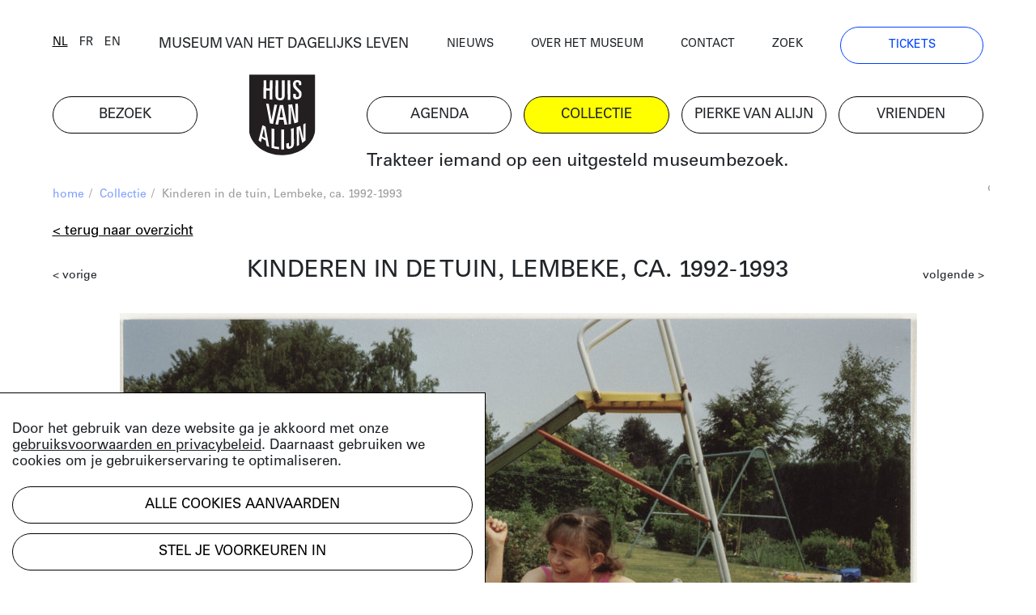

--- FILE ---
content_type: text/html; charset=UTF-8
request_url: https://huisvanalijn.be/nl/collectie-item/kinderen-in-de-tuin-lembeke-ca-1992-1993?searchUrl=%2Fnl%2Fcollecties%3Ftags%255B0%255D%3D3942&search-id=d8c65debc8f999485f895988528cf294
body_size: 7159
content:
<!DOCTYPE html>
<html lang="nl">
<head>
    <!-- Google Tag Manager -->
    <script>(function(w,d,s,l,i){w[l]=w[l]||[];w[l].push({'gtm.start':
    new Date().getTime(),event:'gtm.js'});var f=d.getElementsByTagName(s)[0],
    j=d.createElement(s),dl=l!='dataLayer'?'&l='+l:'';j.async=true;j.src=
    'https://www.googletagmanager.com/gtm.js?id='+i+dl;f.parentNode.insertBefore(j,f);
    })(window,document,'script','dataLayer','GTM-PV8G7MP');</script>
    <!-- End Google Tag Manager -->

    <meta charset="utf-8">
    <title>Kinderen in de tuin, Lembeke, ca. 1992-1993 | Huis van Alijn</title>
    <meta http-equiv="X-UA-Compatible" content="IE=edge" />

    <meta name="generator" content="Code d'Or bvba - https://codedor.be" >
    <meta name="viewport" content="width=device-width, initial-scale=1.0">
    <meta name="google-site-verification"
        content="whKX0T9yxLfr_lj1rnP66mEIaC3Z7mRuYUv_ATLBAF4" />

        
    
    
            <meta name="robots" content="noindex">
    
    <meta property="og:title" content="Kinderen in de tuin, Lembeke, ca. 1992-1993"/><meta property="og:description" content="Kinderen in de tuin, Lembeke, ca. 1992-1993"/><meta property="og:url" content="https://huisvanalijn.be/nl/collectie-item/kinderen-in-de-tuin-lembeke-ca-1992-1993"/><meta property="og:type" content="website"/><meta property="og:image" content="https://huisvanalijn.be/files/attachments/.6757/wl1200hp1200q85_LogoHvA.jpg"/>    <meta name="titlee" content="Kinderen in de tuin, Lembeke, ca. 1992-1993"/><meta name="description" content="Kinderen in de tuin, Lembeke, ca. 1992-1993"/><meta name="title" content="Kinderen in de tuin, Lembeke, ca. 1992-1993"/>
    <link href="/favicon.ico" type="image/x-icon" rel="icon"/><link href="/favicon.ico" type="image/x-icon" rel="shortcut icon"/>        <link rel="icon" sizes="192x192" href="https://huisvanalijn.be/img/touch-icon.png">
    <link rel="apple-touch-icon" href="https://huisvanalijn.be/img/touch-icon.png">

    <link rel="stylesheet" type="text/css" href="/css/website.590aa0cd4f0e1816ec7e.css" media="screen"/><link rel="stylesheet" type="text/css" href="/css/print.0734ffe80de839ab46ec.css" media="print"/>        </head>

<body>
    <!-- Google Tag Manager (noscript) -->
    <noscript><iframe src="https://www.googletagmanager.com/ns.html?id=GTM-PV8G7MP"
    height="0" width="0" style="display:none;visibility:hidden"></iframe></noscript>
    <!-- End Google Tag Manager (noscript) -->
            
<header class="header  hidden-print">
<button class="fal fa-bars navigation-toggle"></button>
    <div class="header--desktop">
        <div class="container">
            <div class="header--clone">
                <div class="h4">
                    <a href="/nl/museum-van-het-dagelijks-leven">MUSEUM VAN HET DAGELIJKS LEVEN</a>                </div>
                <a href="/" class="logo"><img src="/img/logo.svg" alt=""/></a>            </div>
        </div>
        <div class="container">
            <div class="row">
                <div class="col-12 order-lg-12">
                    <nav class="navigation--main">
                        <ul class="list-unstyled row"><li class="col-6 col-lg-2"><a href="/nl/bezoek" title="Bezoek"><span>Bezoek</span></a></li><li id="link--home" class="col-6 col-lg-2"><a href="/nl" title="Home"><span>Home</span></a></li><li class="col-6 col-lg-2"><a href="/nl/agenda" title="Agenda"><span>Agenda</span></a></li><li class="col-6 col-lg-2 active"><a href="/nl/collecties-landing" title="Collectie"><span>Collectie</span></a></li><li class="col-6 col-lg-2"><a href="/nl/pierke-van-alijn" title="Pierke van Alijn"><span>Pierke van Alijn</span></a></li><li class="col-6 col-lg-2"><a href="/nl/vrienden-van-alijn" title="Vrienden"><span>Vrienden</span></a></li><li id="link--join" class="col-6 col-lg-2"><a href="/nl/tickets" title="Tickets"><span>Tickets</span></a></li></ul>                    </nav>
                </div>
                <div class="col-12 order-lg-1">
                    <div class="header--top">
                        <div class="row">
                            <div class="col-6 col-lg-auto flex-end">
                            <div class="langselect">
        <ul class="list-unstyled">
                    <li class="active">                <a href="/switch-locale/nl/nl/collectie-item/kinderen-in-de-tuin-lembeke-ca-1992-1993?searchUrl=%2Fnl%2Fcollecties%3Ftags%255B0%255D%3D3942&amp;search-id=d8c65debc8f999485f895988528cf294" class="js-lang-switch" data-locale="nl">nl</a>            </li>
                    <li>                <a href="/switch-locale/fr/nl/collectie-item/kinderen-in-de-tuin-lembeke-ca-1992-1993?searchUrl=%2Fnl%2Fcollecties%3Ftags%255B0%255D%3D3942&amp;search-id=d8c65debc8f999485f895988528cf294" class="js-lang-switch" data-locale="fr">fr</a>            </li>
                    <li>                <a href="/switch-locale/en/nl/collectie-item/kinderen-in-de-tuin-lembeke-ca-1992-1993?searchUrl=%2Fnl%2Fcollecties%3Ftags%255B0%255D%3D3942&amp;search-id=d8c65debc8f999485f895988528cf294" class="js-lang-switch" data-locale="en">en</a>            </li>
            </ul>
</div>
                            </div>
                            <div class="col-lg-4 text-center d-none d-lg-block">
                                <a href="/nl/museum-van-het-dagelijks-leven">MUSEUM VAN HET DAGELIJKS LEVEN</a>                            </div>
                            <div class="col-6 col-lg">
                                <nav class="navigation--top">
                                    <ul class="list-unstyled"><li><a href="/nl/nieuws" title="Nieuws"><span>Nieuws</span></a></li><li><a href="/nl/over-het-museum" title="Over het museum"><span>Over het museum</span></a></li><li><a href="/nl/contact" title="Contact"><span>Contact</span></a></li><li><a href="/nl/zoeken" title="Zoek"><span>Zoek</span></a></li><li class="d-none d-lg-block"><a href="/nl/tickets" title="Tickets"><span>Tickets</span></a></li></ul>                                </nav>
                            </div>
                        </div>
                    </div>
                </div>
            </div>
            <div class="row mb-small">
                                    <div class="col-lg-8 offset-lg-4 d-none d-lg-block">
                        <div class="js-quote-carousel carousel--quote">
            <div class="header--intro-text">
            <a href="/nl/nieuws/2019/11/trakteer-iemand-op-een-uitgesteld-museumbezoek">Trakteer iemand op een uitgesteld museumbezoek.</a>        </div>
    </div>                    </div>
                            </div>
        </div>
    </div>
    <div class="header--mobile">
        <div class="container">
            <div class="h4">
                <a href="/nl/museum-van-het-dagelijks-leven">MUSEUM VAN HET DAGELIJKS LEVEN</a>            </div>
            <a href="/" class="logo"><img src="/img/logo.svg" alt=""/></a>        </div>
    </div>
    <div class="container">
                    <div class="d-lg-none my-4">
                <div class="js-quote-carousel carousel--quote">
            <div class="header--intro-text text-left">
            <a href="/nl/nieuws/2019/11/trakteer-iemand-op-een-uitgesteld-museumbezoek">Trakteer iemand op een uitgesteld museumbezoek.</a>        </div>
    </div>            </div>
            </div>
</header>
    <div class="mb-big">
        

<div class="container">
    <div class="text-small mb-small hidden-print">
    <div class="row justify-content-end">
        <div class="col-12 col-md">
            <ul class="list-unstyled breadcrumb mb-small"><li><a href="/nl" title="Home">home</a><span class="divider"> / </span></li><li><a href="/nl/collecties-landing" title="Collectie">Collectie</a><span class="divider"> / </span></li><li class="active">Kinderen in de tuin, Lembeke, ca. 1992-1993</li></ul>        </div>
                    <div class="col-auto text-grey text-right overflow-hidden">
                <div class="share">
    <a href="#" class="js-open-share">deel deze pagina</a>
    <ul class="social-media-share-links list-unstyled">
        <li>
            <div class="share-item facebook">
                <a href="#" class="fb-share" onclick="window.open('https://www.facebook.com/sharer/sharer.php?u=https://huisvanalijn.be/nl/collectie-item/kinderen-in-de-tuin-lembeke-ca-1992-1993','facebookShareDialog','width=600,height=436'); return false;"><i class="fab fa-facebook-f"></i></a>            </div>
        </li>
        <li>
            <div class="share-item pinterest">
                <a href="https://pinterest.com/pin/create/button/?logo=%3Ci+class%3D%22fab+fa-pinterest-p%22%3E%3C%2Fi%3E&amp;send=0&amp;url=https%3A%2F%2Fhuisvanalijn.be%2Fnl%2Fcollectie-item%2Fkinderen-in-de-tuin-lembeke-ca-1992-1993" class="pin-it-button" count-layout="horizontal" target="_blank"><i class="fab fa-pinterest-p"></i></a>            </div>
        </li>
        <li>
            <div class="share-item twitter">
                <a href="https://twitter.com/share?" target="_blank" class="tw-share " data-lang="nl" data-hashtags=""><i class="fab fa-twitter"></i></a>            </div>
        </li>
    </ul>

</div>            </div>
            </div>
</div>
    
    

<a href="/nl/collecties?tags%5B0%5D=3942" class="btn btn--link mb-small">&lt; Terug naar overzicht</a><div class="view--collection"
    data-collection-item="Kinderen in de tuin, Lembeke, ca. 1992-1993">
    
<div class="clearfix-sm mb-small">
    <a href="/nl/collectie-item/kinderen-in-de-tuin-lembeke-ca-1992-1993" class="small-text float-left mt-small">&lt; vorige</a><a href="/nl/collectie-item/kinderen-in-de-tuin-lembeke-ca-1992-1993" class="small-text float-right mt-small">volgende &gt;</a></div>
        <h1 class="h1-centered mb-30">
        Kinderen in de tuin, Lembeke, ca. 1992-1993    </h1>

                    <div class="header-carousel mb-small">
                    <div class="collection--header-image" data-id="idcfcd208495d565ef66e7dff9f98764da">
            <div class="d-inline-block">
                <img src="/files/attachments/.13174/w1166h674q85aoe0_foto.jpg" width="1166" height="674" alt="foto" title="foto"/>                                                            </div>
                                <div class="image-share js-image-share" id="idcfcd208495d565ef66e7dff9f98764da">
        <div  class="image-share-backdrop d-flex align-items-center justify-content-center">
            <div class="image-share-modal bg-white box-shadow">
                <div class="image-share-close js-image-share-close">
                    <i class="fal fa-times"></i>
                </div>

                <div class="image-share-container">
                    <form class="form image-share-download mb-big" id="imageShareDownloadForm">
                        <h3>
                            Download                        </h3>

                        <div class="radio">
                                                        
                            
                            
                                
                                
                                                                    <div class="form-radiobutton">
                                        <label for="idcfcd208495d565ef66e7dff9f98764dasmall">
                                            <input
                                                type="radio"
                                                name="size"
                                                id="idcfcd208495d565ef66e7dff9f98764dasmall"
                                                value="https://huisvanalijn.be/files/attachments/.13174/w300_086352gf0t.jpg">
                                            300 x 205 (small)                                        </label>
                                    </div>
                                                            
                                
                                
                                                                    <div class="form-radiobutton">
                                        <label for="idcfcd208495d565ef66e7dff9f98764damedium">
                                            <input
                                                type="radio"
                                                name="size"
                                                id="idcfcd208495d565ef66e7dff9f98764damedium"
                                                value="https://huisvanalijn.be/files/attachments/.13174/w600_086352gf0t.jpg">
                                            600 x 411 (medium)                                        </label>
                                    </div>
                                                            
                                
                                
                                                                    <div class="form-radiobutton">
                                        <label for="idcfcd208495d565ef66e7dff9f98764dalarge">
                                            <input
                                                type="radio"
                                                name="size"
                                                id="idcfcd208495d565ef66e7dff9f98764dalarge"
                                                value="https://huisvanalijn.be/files/attachments/.13174/w800_086352gf0t.jpg">
                                            800 x 548 (large)                                        </label>
                                    </div>
                                                            
                                
                                
                                                                    <div class="form-radiobutton">
                                        <label for="idcfcd208495d565ef66e7dff9f98764daextralarge">
                                            <input
                                                type="radio"
                                                name="size"
                                                id="idcfcd208495d565ef66e7dff9f98764daextralarge"
                                                value="https://huisvanalijn.be/files/attachments/.13174/w1600_086352gf0t.jpg">
                                            1600 x 1095 (extra large)                                        </label>
                                    </div>
                                                            
                                
                                
                                                                                        <div class="form-radiobutton">
                                <label for="idcfcd208495d565ef66e7dff9f98764daoriginal">
                                    <input
                                        checked
                                        type="radio"
                                        name="size"
                                        id="idcfcd208495d565ef66e7dff9f98764daoriginal"
                                        value="https://huisvanalijn.be/files/attachments/.13174/086352gf0t.jpg">
                                    2000 x 1369 (origineel)                                </label>
                            </div>
                        </div>
                        <div class="row">
                            <div class="col-sm-auto">
                                                                <button
                                    class="btn btn--blue mb-small js-image-share-download"
                                    data-text="Download"
                                >
                                    Download                                </button>
                            </div>
                        </div>

                        <div class="content-builder-component-container">
                            <div class="component-text">
                                <p>Hoger resolutiebeeld? Neem contact met <a href="mailto: studio@huisvanalijn.be">Studio Alijn</a>.</p>
<p>Gelieve "collectie Huis van Alijn" te vermelden bij gebruik</p>
<p>Meer info over de licenties kan je <a href="https://rightsstatements.org/en">hier</a> terugvinden</p>                            </div>
                        </div>

                        <div>
    <div class="component-text">
        &copy;
huisvanalijn<br>Kinderen in de tuin, Lembeke, ca. 1992-1993    </div>
</div>
                    </form>

                    <form class="form image-share-embed share-embed mb-big">
                        <h3>
                            Embed                        </h3>

                        <div class="row mb-small">
                            <div class="col-6">
                                <label>
                                    breedte                                </label>
                                <input type="number" class="width form-control" value="100">
                            </div>

                            <div class="col-6">
                                <label >
                                    hoogte                                </label>
                                <input type="number" class="height form-control" value="100">
                            </div>
                        </div>

                        
                        <div
                            class="iframe-code copy-block"
                            data-url="https://huisvanalijn.be/files/attachments/.13174/086352gf0t.jpg"
                            data-copied="Gekopieerd"
                        >
                            <i class="far fa-copy"></i>
                            <pre>&lt;div style="width:100px;height:100px;background-image:url(https://huisvanalijn.be/files/attachments/.13174/086352gf0t.jpg);background-size:cover;background-position:center;"&gt;&lt;/div&gt;</pre>
                        </div>
                    </form>

                    <form class="form image-share-link mb-big">
                        <h3>
                            Deel de link                        </h3>

                        <div
                            class="link copy-block"
                            data-copied="Gekopieerd"
                        >
                            <i class="far fa-copy"></i>
                            <pre>https://huisvanalijn.be/files/attachments/.13174/086352gf0t.jpg</pre>
                        </div>
                    </form>

                    <form class="form image-share-social">
                        <h3>
                            Deel op social media                        </h3>

                        <div class="d-block mb-small">
                            <a href="#" class="fb-share" onclick="window.open('https://www.facebook.com/sharer/sharer.php?u=https://huisvanalijn.be/files/attachments/.13174/086352gf0t.jpg','facebookShareDialog','width=600,height=436'); return false;"><i class="fab fa-facebook-f mr-small"></i>Deel op Facebook</a>                        </div>

                        <div class="d-block mb-small">
                            <a href="https://pinterest.com/pin/create/button/?logo=%3Ci+class%3D%22fab+fa-pinterest-p+mr-small%22%3E%3C%2Fi%3EDeel+op+Pinterest&amp;url=https%3A%2F%2Fhuisvanalijn.be%2Ffiles%2Fattachments%2F.13174%2F086352gf0t.jpg&amp;send=0" class="pin-it-button" count-layout="horizontal" target="_blank"><i class="fab fa-pinterest-p mr-small"></i>Deel op Pinterest</a>                    </div>
                    </form>
                </div>
            </div>
        </div>
    </div>

    
                    </div>
    </div>
        <div class="row mb-big">
        <div class="col-lg-10 offset-lg-2">
            <div class="row">
                <div class="col-sm-5 order-sm-12 mb-small">
                                                                                        <div
                                class="btn btn--blue js-collection-item-share"
                                data-model="idcfcd208495d565ef66e7dff9f98764da"
                            >
                                gebruik dit beeld                            </div>
                                                                            </div>
                                    <div class="col-sm-7 orders-sm-1">
                        <div class="row">
                <div class="col-12">
            <div class="row">
                <div class="col-6 col-lg-4">
                    datum                </div>
                <div class="col-6 col-lg-8">
                    1992/1993                </div>
            </div>
        </div>
                <div class="col-12">
            <div class="row">
                <div class="col-6 col-lg-4">
                    objectnummer                </div>
                <div class="col-6 col-lg-8">
                    FO-90-00373                </div>
            </div>
        </div>
        </div>
                    </div>
                            </div>
        </div>
    </div>

<div class="row">
  <div class="col-lg-9 offset-lg-2">
    <div class="mb-big collection__keyword-list">
                              <a href="/nl/collecties?&tags[]=4">#schoonmaak</a>
                              <a href="/nl/collecties?&tags[]=8">#kind</a>
                              <a href="/nl/collecties?&tags[]=19">#foto</a>
                              <a href="/nl/collecties?&tags[]=113">#speelgoed</a>
                              <a href="/nl/collecties?&tags[]=184">#jaren 1990</a>
                              <a href="/nl/collecties?&tags[]=232">#vervoer</a>
                              <a href="/nl/collecties?&tags[]=1068">#tuin</a>
                              <a href="/nl/collecties?&tags[]=2770">#glijbaan</a>
                              <a href="/nl/collecties?&tags[]=2777">#driewieler</a>
                              <a href="/nl/collecties?&tags[]=2892">#lembeke</a>
                              <a href="/nl/collecties?&tags[]=4652">#waslijn</a>
            </div>
  </div>
</div>

            <div class="row">
            <div class="col-lg-9 offset-lg-2">
                <div class="mb-big">
                    Kinderen in de tuin, Lembeke, ca. 1992-1993                </div>
            </div>
        </div>
        
    <h2 class="h1">Meer weten over de collectie?</h2>
<div class="row component-collection">
    <div class="order-md-12 col-md-5 col-lg-4 mb-small">
        <div>
            <div class="big-text">
                <h2>BEZOEK STUDIO ALIJN</h2>
<p>Kenniscentrum over het erfgoed van het dagelijks leven</p>
<p><a title="Studio Alijn" href="/nl/studio-alijn">Studio Alijn</a> is te bezoeken na afspraak tijdens weekdagen<br />van 10:00 tot 17:00 via <a href="mailto:studio@huisvanalijn.be">studio@huisvanalijn.be</a> of<br />T 09 235 38 00. </p>
<p>Adres Studio Alijn<br />Kraanlei 69, 9000 Gent</p>            </div>
        </div>
    </div>
    <div class="order-md-1 col-md-7 col-lg-8">
        <img src="/files/attachments/.322/w1440h700zcCq85_img_8374_web_c_michiel_devijver_666a0a26dcbd26b80e6ed14b26532644.jpg" class="img-fluid mb-small" width="1440" height="700" alt="img_8374_web_c_michiel_devijver_666a0a26dcbd26b80e6ed14b26532644" title="img_8374_web_c_michiel_devijver_666a0a26dcbd26b80e6ed14b26532644"/>        <div class="small-text copyright-text--right">
                                </div>
    </div>
</div>
</div>

<div id="cookiewarning" class="cookie-notice">
    <div id="cookie-notice--general">
        <p><p>Door het gebruik van deze website ga je akkoord met onze <a href="/nl/gebruiksvoorwaarden-privacy" target="_blank" rel="noopener">gebruiksvoorwaarden en privacybeleid</a>. Daarnaast gebruiken we cookies om je gebruikerservaring te optimaliseren.</p></p>
        <button class="acceptAllCookie btn btn-primary mb-small" data-url="https://huisvanalijn.be/nl/cookie/add" data-cookieName="accepts_cookies_from_huisvanalijnbe">Alle cookies aanvaarden</button>        <button id="specific-cookies" class="btn btn-link">
            Stel je voorkeuren in        </button>
    </div>

    <div id="cookie-notice--specific">
        <button class="acceptAllCookie btn btn-primary mb-small" data-url="https://huisvanalijn.be/nl/cookie/add" data-cookieName="accepts_cookies_from_huisvanalijnbe"><span>Alle cookies aanvaarden</span></button>        <hr class="mb-small">

        <h3>
            Maak je keuze        </h3>
        <form action="/nl/cookie/add" id="SubmitCookie" data-cookieName="accepts_cookies_from_huisvanalijnbe" novalidate="novalidate" onsubmit="event.returnValue = false; return false;" method="post" accept-charset="utf-8"><div style="display:none;"><input type="hidden" name="_method" value="POST"/></div>                                                <div class="cookie-category">
                                                    <div class="checkbox">
                                <label>
                                    <input
                                        type="checkbox"
                                        checked=true
                                        disabled=true
                                    >
                                        Strikt noodzakelijke cookies                                </label>
                            </div>
                                                                    </div>
                                                                <div class="cookie-category">
                                                                                <div class="checkbox"><input type="hidden" name="data[functionele-cookies]" id="functionele-cookies_" value="0"/><label for="functionele-cookies" class=""><input type="checkbox" name="data[functionele-cookies]" class="" value="1" id="functionele-cookies"/> Functionele cookies</label></div>                                                                    </div>
                                                                <div class="cookie-category">
                                                                                <div class="checkbox"><input type="hidden" name="data[performance-cookies]" id="performance-cookies_" value="0"/><label for="performance-cookies" class=""><input type="checkbox" name="data[performance-cookies]" class="" value="1" id="performance-cookies"/> Performance cookies</label></div>                                                                    </div>
                                                                <div class="cookie-category">
                                                                                <div class="checkbox"><input type="hidden" name="data[marketingcookies]" id="marketingcookies_" value="0"/><label for="marketingcookies" class=""><input type="checkbox" name="data[marketingcookies]" class="" value="1" id="marketingcookies"/> Marketingcookies</label></div>                                                                    </div>
                            
            <hr class="mb-small">

            <button type="submit" class="btn mb-small">Voorkeuren opslaan</button>            <a href="/nl/cookie" class="btn btn--link" target="__blank">Meer weten</a>        </form>    </div>
</div>

</div>    </div>


                <div class="subscribe-block hidden-print hide-horizontal-overflow">
    <div class="container">
        <h2 class="h1">
            Blijf op de hoogte        </h2>
        <p>Volg het nieuws en de verhalen van het Huis van Alijn.</p>
        <a
            href="https://huisvanalijn.be/nl/nieuwsbrief"
            class="btn btn--blue btn--more-padding-x w-fit mb-30"
        >
            Schrijf je in op de nieuwsbrief        </a>
    </div>
</div>
    
    <div class="container hidden-print">
    <footer class="footer">
        <nav class="navigation--footer clearfix">
            <div class="row">
                <div class="order-md-1 col-md-4 col-lg-2 mb-small">
                    <h4>plan je bezoek</h4>
                    <ul class="list-unstyled"><li><a href="/nl/tickets" title="Online tickets"><span>Online tickets</span></a></li><li><a href="/nl/adres-en-bereikbaarheid" title="Adres"><span>Adres</span></a></li><li><a href="/nl/openingsuren" title="Openingsuren"><span>Openingsuren</span></a></li><li><a href="/nl/museumcafe" title="Museumcafé"><span>Museumcafé</span></a></li><li><a href="/nl/museumshop" title="Museumshop"><span>Museumshop</span></a></li></ul>                </div>
                <div class="order-md-2 col-md-4 col-lg-3 mb-small">
                    <h4>ontdek de collectie</h4>
                    <ul class="list-unstyled"><li><a href="/nl/studio-alijn" title="Studio Alijn"><span>Studio Alijn</span></a></li><li><a href="/nl/collecties" title="Online collectie"><span>Online collectie</span></a></li><li><a href="/nl/agenda/thuis-van-alijn" title="(T)Huis van Alijn"><span>(T)Huis van Alijn</span></a></li><li><a href="/nl/collectie-van-de-gentenaar" title="Collectie van de Gentenaar"><span>Collectie van de Gentenaar</span></a></li><li><a href="/nl/virtuele-rondleiding-mijn-legerdienst" title="Virtuele rondleiding Mijn Legerdienst"><span>Virtuele rondleiding Mijn Legerdienst</span></a></li></ul>                </div>
                <div class="order-md-4 col-md-4 col-lg-2 mb-small">
                    <h4>Outreach</h4>
                    <ul class="list-unstyled"><li><a href="/nl/outreachlab" title="Outreachlab"><span>Outreachlab</span></a></li><li><a href="/nl/huis-van-alijn-op-bezoek" title="Huis van Alijn op bezoek"><span>Huis van Alijn op bezoek</span></a></li><li><a href="/nl/welzijnsactiviteiten" title="Welzijnsactiviteiten"><span>Welzijnsactiviteiten</span></a></li></ul>                </div>
                <div class="order-md-5 col-md-4 col-lg-3 mb-small">
                    <h4>Contacteer ons</h4>
                    <ul class="list-unstyled"><li><a href="/nl/pers" title="Pers"><span>Pers</span></a></li><li><a href="/nl/schenkingen" title="Schenkingen"><span>Schenkingen</span></a></li><li><a href="/nl/zaalverhuur" title="Zaalverhuur"><span>Zaalverhuur</span></a></li><li><a href="/nl/team" title="Medewerkers"><span>Medewerkers</span></a></li><li><a href="/nl/bewaking" title="Bewaking"><span>Bewaking</span></a></li></ul>                </div>
                <div class="order-md-3 col-md-4 col-lg-2 navigation--footer-middle mb-small">
                    <h4>Groepen</h4>
                    <ul class="list-unstyled"><li><a href="/nl/bezoek-met-groep" title="Groepsaanbod"><span>Groepsaanbod</span></a></li></ul>                </div>
            </div>
        </nav>
        <div class="row justify-content-between">
            <div class="col-md-6 col-lg-9">
                <ul class="list-unstyled social-media-links"><li><a href="https://www.facebook.com/huisvanalijn" target="_blank" title="Facebook-official" data-label="facebook"><i class="fa fa-facebook-official"></i></a></li><li><a href="https://www.flickr.com/photos/huisvanalijn/" target="_blank" title="Flickr" data-label="flickr"><i class="fa fa-flickr"></i></a></li><li><a href="https://www.instagram.com/huisvanalijn/" target="_blank" title="Instagram" data-label="instagram"><i class="fa fa-instagram"></i></a></li><li><a href="https://www.linkedin.com/company/huisvanalijn" target="_blank" title="Linkedin" data-label="linkedin"><i class="fa fa-linkedin"></i></a></li><li><a href="https://www.youtube.com/channel/UCnE48PabsD-Uk_q4jY2xZ9Q" target="_blank" title="Youtube" data-label="youtube"><i class="fa fa-youtube"></i></a></li></ul>            </div>
            <div class="col-md-6 col-lg-3 text-right">
                <img src="/img/vlaamse-overheid.jpg" alt=""/>                <img src="/img/gent.jpg" alt=""/>            </div>
        </div>
        <div class="footer--bottom">
            <div class="row">
                <div class="col-12 col-lg-auto order-lg-12">
                    <ul class="list-unstyled navigation--footer-bottom"><li><a href="/nl/gebruiksvoorwaarden-privacy" title="Gebruiksvoorwaarden & Privacy"><span>Gebruiksvoorwaarden & Privacy</span></a></li><li><a href="/nl/gebruiksvoorwaarden-en-tijdelijk-bezoekersreglement" title="Bezoekersreglement"><span>Bezoekersreglement</span></a></li></ul>                </div>
                <div class="col-12 col-lg order-lg-1">
                    &copy; 2026 Huis van Alijn                    <a href="https://codedor.be/" target="_blank" class="codedor">
                        Development by Code d'Or
                    </a>
                </div>
            </div>
        </div>
    </footer>
</div>
    <script type="text/javascript">
    var translations = {"eventRegistrationPersonAmount":"Hoeveel personen wil je inschrijven?","eventRegistrationFirstName":"Voornaam","eventRegistrationFirstNameTooltip":"Vul hier je voornaam in","eventRegistrationLastName":"Naam","eventRegistrationLastNameTooltip":"Vul hier je naam in","eventRegistrationEmail":"E-mail","eventRegistrationEmailTooltip":"Vul een e-mailadres in waarop we je kunnen bereiken.","eventRegistrationPhone":"Telefoon","eventRegistrationPhoneTooltip":"Vul hier een telefoonnummer in waarop we je kunnen bereiken.","eventRegistrationSubmit":"Inschrijven","eventRegistrationFriend":"Ben je Vriend van Alijn?","eventRegistrationFriendTooltip":"Duid aan of je lid bent van de Vrienden van Alijn","eventRegistrationFirstNameRequired":"Voornaam vereist","eventRegistrationLastNameRequired":"Naam vereist","eventRegistrationPhoneRequired":"Telefoonnummer vereist","eventRegistrationEmailNotValid":"E-mailadres niet geldig","eventRegistrationSuccessMessage":"Bedankt voor het invullen, je ontvangt zo meteen een mail. Geen mail ontvangen? Bekijk je spamfolder.","eventRegistrationResetForm":"Nog mensen inschrijven? Vul het formulier opnieuw in.","eventRegistrationEmailRequired":"E-mailadres vereist","eventRegistrationPersonalInfo":"Contactgegevens","eventRegistrationPerson":"Persoon","eventRegistrationServerError":"[event_registration.form server error]","eventRegistrationGlobalServerError":"[event_registration.form Global server error]"}</script>

    <script>
        Webroot = "https:\/\/huisvanalijn.be\/";
    </script>
        <script
    src="https://maps.googleapis.com/maps/api/js?key=AIzaSyDobiDrImCgCKLndQ_eQxdKjwVFkqCLqL4&libraries=places">
    </script>

    <script type="text/javascript" src="/js/vendor.1e60b7912cf64406a0d8.js"></script>
    <script type="text/javascript" src="/js/main.75b40b353c110df8321f.js"></script>        <script type="text/javascript" src="/js/imageshare.4cda62a25c5971384c99.js"></script><script type="text/javascript" src="/utils/js/vendor_4eee39d803.js"></script><script type="text/javascript" src="/cookie/js/modal_c41e111591.js"></script><script type="text/javascript" src="/share/js/share_8fad09474d.js"></script></body>
</html>
